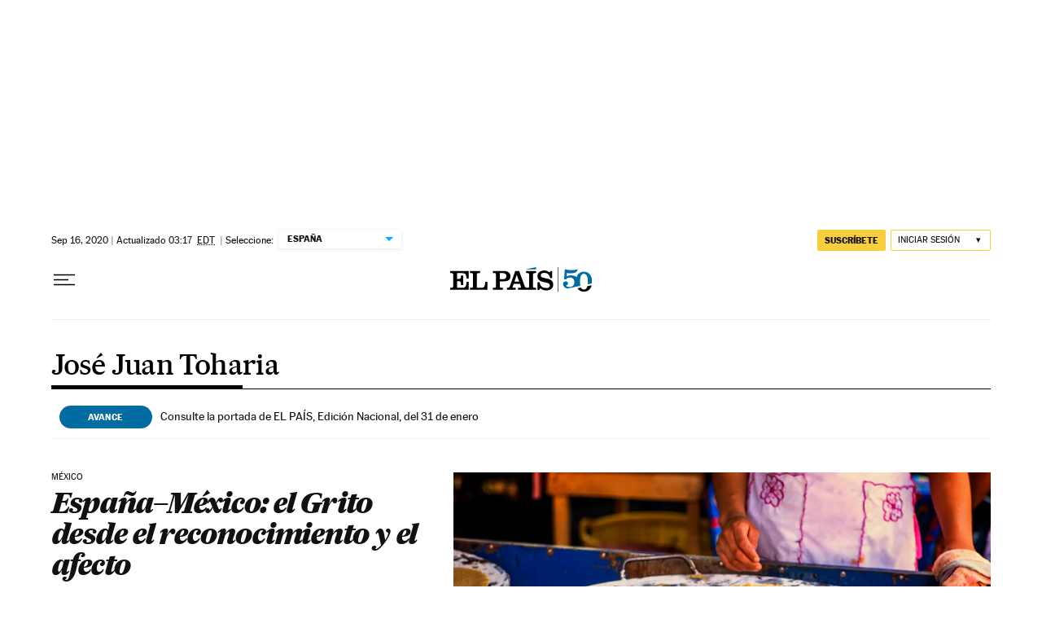

--- FILE ---
content_type: application/javascript; charset=utf-8
request_url: https://fundingchoicesmessages.google.com/f/AGSKWxX7hMwJmQ7eoBGvEjX0DRxQ1HNyieIGFfAf3bAq5hhXdr9HuFSe90_z8uI_Ytsr6dHY6Ii4mqRpDrcyCFGe3I1abzCu31eX94pSf7LUUonqvsYuYm-B81lYxO_Sy-NMGD7heiYM0sURs09ynib7K9SfsfYObot-IUxs_gyuRCcSFChPFi0N4Fb-24ET/__files/ad./gam_ad./ad/popup./ad/frame1.-ad-303x481-
body_size: -1285
content:
window['0e14b582-fa87-4736-8c95-869fe9ab5e18'] = true;

--- FILE ---
content_type: application/javascript; charset=utf-8
request_url: https://fundingchoicesmessages.google.com/f/AGSKWxVKHvlJxMkXEDbFfxAUu-mcHG9j4Ke14H77UwJX1WdCj64nvYknd-oDTdbwIxpuzjxuwJJO4ToVcZU9R6Ivf1J_xPE9-jECgd6B9dqTJDFvF-I6exSob9qUh2D9LU2RP8h6p2I=?fccs=W251bGwsbnVsbCxudWxsLG51bGwsbnVsbCxudWxsLFsxNzY5ODIzNTY2LDg4MDAwMDAwMF0sbnVsbCxudWxsLG51bGwsW251bGwsWzcsNl0sbnVsbCxudWxsLG51bGwsbnVsbCxudWxsLG51bGwsbnVsbCxudWxsLG51bGwsMV0sImh0dHBzOi8vZWxwYWlzLmNvbS9hdXRvci9qb3NlLWp1YW4tdG9oYXJpYS8iLG51bGwsW1s4LCJGZjBSR0hUdW44SSJdLFs5LCJlbi1VUyJdLFsxNiwiWzEsMSwxXSJdLFsxOSwiMiJdLFsxNywiWzBdIl0sWzI0LCIiXSxbMjksImZhbHNlIl1dXQ
body_size: 102
content:
if (typeof __googlefc.fcKernelManager.run === 'function') {"use strict";this.default_ContributorServingResponseClientJs=this.default_ContributorServingResponseClientJs||{};(function(_){var window=this;
try{
var rp=function(a){this.A=_.t(a)};_.u(rp,_.J);var sp=function(a){this.A=_.t(a)};_.u(sp,_.J);sp.prototype.getWhitelistStatus=function(){return _.F(this,2)};var tp=function(a){this.A=_.t(a)};_.u(tp,_.J);var up=_.ed(tp),vp=function(a,b,c){this.B=a;this.j=_.A(b,rp,1);this.l=_.A(b,_.Qk,3);this.F=_.A(b,sp,4);a=this.B.location.hostname;this.D=_.Fg(this.j,2)&&_.O(this.j,2)!==""?_.O(this.j,2):a;a=new _.Qg(_.Rk(this.l));this.C=new _.eh(_.q.document,this.D,a);this.console=null;this.o=new _.np(this.B,c,a)};
vp.prototype.run=function(){if(_.O(this.j,3)){var a=this.C,b=_.O(this.j,3),c=_.gh(a),d=new _.Wg;b=_.hg(d,1,b);c=_.C(c,1,b);_.kh(a,c)}else _.hh(this.C,"FCNEC");_.pp(this.o,_.A(this.l,_.De,1),this.l.getDefaultConsentRevocationText(),this.l.getDefaultConsentRevocationCloseText(),this.l.getDefaultConsentRevocationAttestationText(),this.D);_.qp(this.o,_.F(this.F,1),this.F.getWhitelistStatus());var e;a=(e=this.B.googlefc)==null?void 0:e.__executeManualDeployment;a!==void 0&&typeof a==="function"&&_.Uo(this.o.G,
"manualDeploymentApi")};var wp=function(){};wp.prototype.run=function(a,b,c){var d;return _.v(function(e){d=up(b);(new vp(a,d,c)).run();return e.return({})})};_.Uk(7,new wp);
}catch(e){_._DumpException(e)}
}).call(this,this.default_ContributorServingResponseClientJs);
// Google Inc.

//# sourceURL=/_/mss/boq-content-ads-contributor/_/js/k=boq-content-ads-contributor.ContributorServingResponseClientJs.en_US.Ff0RGHTun8I.es5.O/d=1/exm=ad_blocking_detection_executable,kernel_loader,loader_js_executable/ed=1/rs=AJlcJMwj_NGSDs7Ec5ZJCmcGmg-e8qljdw/m=cookie_refresh_executable
__googlefc.fcKernelManager.run('\x5b\x5b\x5b7,\x22\x5b\x5bnull,\\\x22elpais.com\\\x22,\\\x22AKsRol_iSfAsOZO-puCDhkgNzAgfeCGB55PLaocubkPI81_UmDPXWaYaMa0S_X1XsvwHt5R8UdPDTmxbYaH_nsMtDaJgdLmM5AX0i2enN5WIJ25n_bqwCMSBFTEb2L0LO0rNW1QyNNrFfFSBs9dTX56Dfl4oe7MbOQ\\\\u003d\\\\u003d\\\x22\x5d,null,\x5b\x5bnull,null,null,\\\x22https:\/\/fundingchoicesmessages.google.com\/f\/AGSKWxXYV9GDnIwK33jR8X745MpZmqQt3Hh-zf1XBaTHdAOt9P1jxCvwV_Lc6DcvRcH9Ds5MGSoAIq2uTsB5Qmw8-vdws6SDC25yJi7otyWgoopgzyrO90_FnZYe76S1hwE0VChdIGk\\\\u003d\\\x22\x5d,null,null,\x5bnull,null,null,\\\x22https:\/\/fundingchoicesmessages.google.com\/el\/AGSKWxXQV46cVLNF71U56LUbb67NhU3rR4ysHhlboegaedy57DwcgK47Cr8mKm7o2byHAkRw_SwuGUhVUBpSZ92c1KeX6EhsIKbpKZQD6FJs-bhuQiHFA0Jp-WOITm-YOSWuR4__YH8\\\\u003d\\\x22\x5d,null,\x5bnull,\x5b7,6\x5d,null,null,null,null,null,null,null,null,null,1\x5d\x5d,\x5b3,1\x5d\x5d\x22\x5d\x5d,\x5bnull,null,null,\x22https:\/\/fundingchoicesmessages.google.com\/f\/AGSKWxX4MAOn9aJ9dmn7DGhwGc_U4XQfAbU93L19FnA7Ka5Mpdim2SYRdJ7tWo8oD3PajgeUtVxwp6AJAr8Xec9MFsv_-kwv6bsxK9pkNftXVzCCoU8jtPDvpD6oDEgZ-4jRpDlXMms\\u003d\x22\x5d\x5d');}